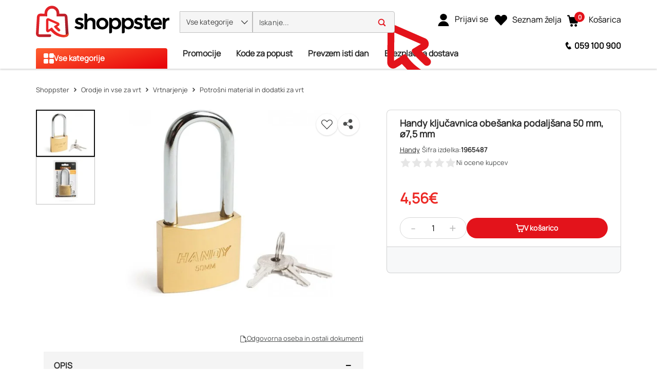

--- FILE ---
content_type: application/javascript
request_url: https://www.shoppster.si/chunk-I6QTBAWR.js
body_size: 594
content:
import{Ga as r,Ha as h,Ja as f,La as n,Ua as u}from"./chunk-EM6SSRZW.js";import{a as c,b as d}from"./chunk-6EATMWVP.js";var l=new f("google-tag-manager-config"),p=(()=>{class i{constructor(e){this._googleTagManagerConfig={id:null,gtm_auth:"",gtm_preview:""},e&&this.set(e)}set(e){this._googleTagManagerConfig=e}get(){return this._googleTagManagerConfig}static{this.\u0275fac=function(t){return new(t||i)(n(l,8))}}static{this.\u0275prov=r({token:i,factory:i.\u0275fac,providedIn:"root"})}}return i})(),L=(()=>{class i{constructor(e,t,a="noisy",o,s,g,m){this.googleTagManagerConfiguration=e,this.googleTagManagerId=t,this.googleTagManagerMode=a,this.googleTagManagerAuth=o,this.googleTagManagerPreview=s,this.googleTagManagerResourcePath=g,this.googleTagManagerCSPNonce=m,this.isLoaded=!1,this.browserGlobals={windowRef(){return window},documentRef(){return document}},this.config=this.googleTagManagerConfiguration?.get(),this.config==null&&(this.config={id:null}),this.config=d(c({},this.config),{id:t||this.config.id,gtm_auth:o||this.config.gtm_auth,gtm_preview:s||this.config.gtm_preview,gtm_resource_path:g||this.config.gtm_resource_path}),this.config.id!=null}checkForId(){if(this.googleTagManagerMode!=="silent"&&!this.config.id)throw new Error("Google tag manager ID not provided.");return!!this.config.id}getDataLayer(){this.checkForId();let e=this.browserGlobals.windowRef();return e.dataLayer=e.dataLayer||[],e.dataLayer}pushOnDataLayer(e){this.checkForId(),this.getDataLayer().push(e)}addGtmToDom(){return new Promise((e,t)=>{if(this.isLoaded)return e(this.isLoaded);if(!this.checkForId())return e(!1);let a=this.browserGlobals.documentRef();this.pushOnDataLayer({"gtm.start":new Date().getTime(),event:"gtm.js"});let o=a.createElement("script");o.id="GTMscript",o.async=!0,o.src=this.applyGtmQueryParams(this.config.gtm_resource_path?this.config.gtm_resource_path:"https://www.googletagmanager.com/gtm.js"),o.addEventListener("load",()=>e(this.isLoaded=!0)),o.addEventListener("error",()=>t(!1)),this.googleTagManagerCSPNonce&&o.setAttribute("nonce",this.googleTagManagerCSPNonce),a.head.insertBefore(o,a.head.firstChild)})}pushTag(e){return new Promise((t,a)=>{if(!this.checkForId())return t();if(!this.isLoaded)this.addGtmToDom().then(()=>(this.pushOnDataLayer(e),t())).catch(()=>a());else return this.pushOnDataLayer(e),t()})}applyGtmQueryParams(e){return e.indexOf("?")===-1&&(e+="?"),e+Object.keys(this.config).filter(t=>this.config[t]).map(t=>`${t}=${this.config[t]}`).join("&")}static{this.\u0275fac=function(t){return new(t||i)(n(p,8),n("googleTagManagerId",8),n("googleTagManagerMode",8),n("googleTagManagerAuth",8),n("googleTagManagerPreview",8),n("googleTagManagerResourcePath",8),n("googleTagManagerCSPNonce",8))}}static{this.\u0275prov=r({token:i,factory:i.\u0275fac,providedIn:"root"})}}return i})(),D=(()=>{class i{static forRoot(e){return{ngModule:i,providers:[{provide:l,useValue:e}]}}static{this.\u0275fac=function(t){return new(t||i)}}static{this.\u0275mod=u({type:i})}static{this.\u0275inj=h({})}}return i})();export{L as a,D as b};


--- FILE ---
content_type: application/javascript
request_url: https://www.shoppster.si/chunk-7QUD53MI.js
body_size: 6304
content:
import{Ac as Dt,Cc as $t,Dc as St,Q as mt,oc as pt,pc as Nt,qc as Mt,rc as et,sa as vt,sc as nt,tc as G,vc as rt,yc as yt}from"./chunk-JILW2JJE.js";import{Gb as ht}from"./chunk-PEQRHKKJ.js";import{Hb as ft}from"./chunk-B4IS72P2.js";import{o as J,w as tt}from"./chunk-EM6SSRZW.js";import{a as j,f as ct,h as dt}from"./chunk-6EATMWVP.js";var bt=ct((it,at)=>{(function(a,f){typeof it=="object"&&typeof at<"u"?at.exports=f():typeof define=="function"&&define.amd?define(f):(a=typeof globalThis<"u"?globalThis:a||self).dayjs=f()})(it,function(){"use strict";var a=1e3,f=6e4,t=36e5,e="millisecond",n="second",u="minute",N="hour",m="day",A="week",b="month",U="quarter",C="year",z="date",h="Invalid Date",M=/^(\d{4})[-/]?(\d{1,2})?[-/]?(\d{0,2})[Tt\s]*(\d{1,2})?:?(\d{1,2})?:?(\d{1,2})?[.:]?(\d+)?$/,S=/\[([^\]]+)]|Y{1,4}|M{1,4}|D{1,2}|d{1,4}|H{1,2}|h{1,2}|a|A|m{1,2}|s{1,2}|Z{1,2}|SSS/g,w={name:"en",weekdays:"Sunday_Monday_Tuesday_Wednesday_Thursday_Friday_Saturday".split("_"),months:"January_February_March_April_May_June_July_August_September_October_November_December".split("_")},V=function(o,s,r){var l=String(o);return!l||l.length>=s?o:""+Array(s+1-l.length).join(r)+o},I={s:V,z:function(o){var s=-o.utcOffset(),r=Math.abs(s),l=Math.floor(r/60),i=r%60;return(s<=0?"+":"-")+V(l,2,"0")+":"+V(i,2,"0")},m:function o(s,r){if(s.date()<r.date())return-o(r,s);var l=12*(r.year()-s.year())+(r.month()-s.month()),i=s.clone().add(l,b),d=r-i<0,c=s.clone().add(l+(d?-1:1),b);return+(-(l+(r-i)/(d?i-c:c-i))||0)},a:function(o){return o<0?Math.ceil(o)||0:Math.floor(o)},p:function(o){return{M:b,y:C,w:A,d:m,D:z,h:N,m:u,s:n,ms:e,Q:U}[o]||String(o||"").toLowerCase().replace(/s$/,"")},u:function(o){return o===void 0}},R="en",_={};_[R]=w;var Y=function(o){return o instanceof L},T=function(o,s,r){var l;if(!o)return R;if(typeof o=="string")_[o]&&(l=o),s&&(_[o]=s,l=o);else{var i=o.name;_[i]=o,l=i}return!r&&l&&(R=l),l||!r&&R},y=function(o,s){if(Y(o))return o.clone();var r=typeof s=="object"?s:{};return r.date=o,r.args=arguments,new L(r)},v=I;v.l=T,v.i=Y,v.w=function(o,s){return y(o,{locale:s.$L,utc:s.$u,x:s.$x,$offset:s.$offset})};var L=function(){function o(r){this.$L=T(r.locale,null,!0),this.parse(r)}var s=o.prototype;return s.parse=function(r){this.$d=function(l){var i=l.date,d=l.utc;if(i===null)return new Date(NaN);if(v.u(i))return new Date;if(i instanceof Date)return new Date(i);if(typeof i=="string"&&!/Z$/i.test(i)){var c=i.match(M);if(c){var p=c[2]-1||0,D=(c[7]||"0").substring(0,3);return d?new Date(Date.UTC(c[1],p,c[3]||1,c[4]||0,c[5]||0,c[6]||0,D)):new Date(c[1],p,c[3]||1,c[4]||0,c[5]||0,c[6]||0,D)}}return new Date(i)}(r),this.$x=r.x||{},this.init()},s.init=function(){var r=this.$d;this.$y=r.getFullYear(),this.$M=r.getMonth(),this.$D=r.getDate(),this.$W=r.getDay(),this.$H=r.getHours(),this.$m=r.getMinutes(),this.$s=r.getSeconds(),this.$ms=r.getMilliseconds()},s.$utils=function(){return v},s.isValid=function(){return this.$d.toString()!==h},s.isSame=function(r,l){var i=y(r);return this.startOf(l)<=i&&i<=this.endOf(l)},s.isAfter=function(r,l){return y(r)<this.startOf(l)},s.isBefore=function(r,l){return this.endOf(l)<y(r)},s.$g=function(r,l,i){return v.u(r)?this[l]:this.set(i,r)},s.unix=function(){return Math.floor(this.valueOf()/1e3)},s.valueOf=function(){return this.$d.getTime()},s.startOf=function(r,l){var i=this,d=!!v.u(l)||l,c=v.p(r),p=function(F,E){var x=v.w(i.$u?Date.UTC(i.$y,E,F):new Date(i.$y,E,F),i);return d?x:x.endOf(m)},D=function(F,E){return v.w(i.toDate()[F].apply(i.toDate("s"),(d?[0,0,0,0]:[23,59,59,999]).slice(E)),i)},$=this.$W,g=this.$M,H=this.$D,P="set"+(this.$u?"UTC":"");switch(c){case C:return d?p(1,0):p(31,11);case b:return d?p(1,g):p(0,g+1);case A:var q=this.$locale().weekStart||0,k=($<q?$+7:$)-q;return p(d?H-k:H+(6-k),g);case m:case z:return D(P+"Hours",0);case N:return D(P+"Minutes",1);case u:return D(P+"Seconds",2);case n:return D(P+"Milliseconds",3);default:return this.clone()}},s.endOf=function(r){return this.startOf(r,!1)},s.$set=function(r,l){var i,d=v.p(r),c="set"+(this.$u?"UTC":""),p=(i={},i[m]=c+"Date",i[z]=c+"Date",i[b]=c+"Month",i[C]=c+"FullYear",i[N]=c+"Hours",i[u]=c+"Minutes",i[n]=c+"Seconds",i[e]=c+"Milliseconds",i)[d],D=d===m?this.$D+(l-this.$W):l;if(d===b||d===C){var $=this.clone().set(z,1);$.$d[p](D),$.init(),this.$d=$.set(z,Math.min(this.$D,$.daysInMonth())).$d}else p&&this.$d[p](D);return this.init(),this},s.set=function(r,l){return this.clone().$set(r,l)},s.get=function(r){return this[v.p(r)]()},s.add=function(r,l){var i,d=this;r=Number(r);var c=v.p(l),p=function(g){var H=y(d);return v.w(H.date(H.date()+Math.round(g*r)),d)};if(c===b)return this.set(b,this.$M+r);if(c===C)return this.set(C,this.$y+r);if(c===m)return p(1);if(c===A)return p(7);var D=(i={},i[u]=f,i[N]=t,i[n]=a,i)[c]||1,$=this.$d.getTime()+r*D;return v.w($,this)},s.subtract=function(r,l){return this.add(-1*r,l)},s.format=function(r){var l=this,i=this.$locale();if(!this.isValid())return i.invalidDate||h;var d=r||"YYYY-MM-DDTHH:mm:ssZ",c=v.z(this),p=this.$H,D=this.$m,$=this.$M,g=i.weekdays,H=i.months,P=function(E,x,Z,W){return E&&(E[x]||E(l,d))||Z[x].substr(0,W)},q=function(E){return v.s(p%12||12,E,"0")},k=i.meridiem||function(E,x,Z){var W=E<12?"AM":"PM";return Z?W.toLowerCase():W},F={YY:String(this.$y).slice(-2),YYYY:this.$y,M:$+1,MM:v.s($+1,2,"0"),MMM:P(i.monthsShort,$,H,3),MMMM:P(H,$),D:this.$D,DD:v.s(this.$D,2,"0"),d:String(this.$W),dd:P(i.weekdaysMin,this.$W,g,2),ddd:P(i.weekdaysShort,this.$W,g,3),dddd:g[this.$W],H:String(p),HH:v.s(p,2,"0"),h:q(1),hh:q(2),a:k(p,D,!0),A:k(p,D,!1),m:String(D),mm:v.s(D,2,"0"),s:String(this.$s),ss:v.s(this.$s,2,"0"),SSS:v.s(this.$ms,3,"0"),Z:c};return d.replace(S,function(E,x){return x||F[E]||c.replace(":","")})},s.utcOffset=function(){return 15*-Math.round(this.$d.getTimezoneOffset()/15)},s.diff=function(r,l,i){var d,c=v.p(l),p=y(r),D=(p.utcOffset()-this.utcOffset())*f,$=this-p,g=v.m(this,p);return g=(d={},d[C]=g/12,d[b]=g,d[U]=g/3,d[A]=($-D)/6048e5,d[m]=($-D)/864e5,d[N]=$/t,d[u]=$/f,d[n]=$/a,d)[c]||$,i?g:v.a(g)},s.daysInMonth=function(){return this.endOf(b).$D},s.$locale=function(){return _[this.$L]},s.locale=function(r,l){if(!r)return this.$L;var i=this.clone(),d=T(r,l,!0);return d&&(i.$L=d),i},s.clone=function(){return v.w(this.$d,this)},s.toDate=function(){return new Date(this.valueOf())},s.toJSON=function(){return this.isValid()?this.toISOString():null},s.toISOString=function(){return this.$d.toISOString()},s.toString=function(){return this.$d.toUTCString()},o}(),O=L.prototype;return y.prototype=O,[["$ms",e],["$s",n],["$m",u],["$H",N],["$W",m],["$M",b],["$y",C],["$D",z]].forEach(function(o){O[o[1]]=function(s){return this.$g(s,o[0],o[1])}}),y.extend=function(o,s){return o.$i||(o(s,L,y),o.$i=!0),y},y.locale=T,y.isDayjs=Y,y.unix=function(o){return y(1e3*o)},y.en=_[R],y.Ls=_,y.p={},y})});var gt=ct((st,ut)=>{(function(a,f){typeof st=="object"&&typeof ut<"u"?ut.exports=f():typeof define=="function"&&define.amd?define(f):(a=typeof globalThis<"u"?globalThis:a||self).dayjs_plugin_customParseFormat=f()})(st,function(){"use strict";var a={LTS:"h:mm:ss A",LT:"h:mm A",L:"MM/DD/YYYY",LL:"MMMM D, YYYY",LLL:"MMMM D, YYYY h:mm A",LLLL:"dddd, MMMM D, YYYY h:mm A"},f=/(\[[^[]*\])|([-:/.()\s]+)|(A|a|YYYY|YY?|MM?M?M?|Do|DD?|hh?|HH?|mm?|ss?|S{1,3}|z|ZZ?)/g,t=/\d\d/,e=/\d\d?/,n=/\d*[^\s\d-_:/()]+/,u={},N=function(h){return(h=+h)+(h>68?1900:2e3)},m=function(h){return function(M){this[h]=+M}},A=[/[+-]\d\d:?(\d\d)?|Z/,function(h){(this.zone||(this.zone={})).offset=function(M){if(!M||M==="Z")return 0;var S=M.match(/([+-]|\d\d)/g),w=60*S[1]+(+S[2]||0);return w===0?0:S[0]==="+"?-w:w}(h)}],b=function(h){var M=u[h];return M&&(M.indexOf?M:M.s.concat(M.f))},U=function(h,M){var S,w=u.meridiem;if(w){for(var V=1;V<=24;V+=1)if(h.indexOf(w(V,0,M))>-1){S=V>12;break}}else S=h===(M?"pm":"PM");return S},C={A:[n,function(h){this.afternoon=U(h,!1)}],a:[n,function(h){this.afternoon=U(h,!0)}],S:[/\d/,function(h){this.milliseconds=100*+h}],SS:[t,function(h){this.milliseconds=10*+h}],SSS:[/\d{3}/,function(h){this.milliseconds=+h}],s:[e,m("seconds")],ss:[e,m("seconds")],m:[e,m("minutes")],mm:[e,m("minutes")],H:[e,m("hours")],h:[e,m("hours")],HH:[e,m("hours")],hh:[e,m("hours")],D:[e,m("day")],DD:[t,m("day")],Do:[n,function(h){var M=u.ordinal,S=h.match(/\d+/);if(this.day=S[0],M)for(var w=1;w<=31;w+=1)M(w).replace(/\[|\]/g,"")===h&&(this.day=w)}],M:[e,m("month")],MM:[t,m("month")],MMM:[n,function(h){var M=b("months"),S=(b("monthsShort")||M.map(function(w){return w.substr(0,3)})).indexOf(h)+1;if(S<1)throw new Error;this.month=S%12||S}],MMMM:[n,function(h){var M=b("months").indexOf(h)+1;if(M<1)throw new Error;this.month=M%12||M}],Y:[/[+-]?\d+/,m("year")],YY:[t,function(h){this.year=N(h)}],YYYY:[/\d{4}/,m("year")],Z:A,ZZ:A};function z(h){var M,S;M=h,S=u&&u.formats;for(var w=(h=M.replace(/(\[[^\]]+])|(LTS?|l{1,4}|L{1,4})/g,function(y,v,L){var O=L&&L.toUpperCase();return v||S[L]||a[L]||S[O].replace(/(\[[^\]]+])|(MMMM|MM|DD|dddd)/g,function(o,s,r){return s||r.slice(1)})})).match(f),V=w.length,I=0;I<V;I+=1){var R=w[I],_=C[R],Y=_&&_[0],T=_&&_[1];w[I]=T?{regex:Y,parser:T}:R.replace(/^\[|\]$/g,"")}return function(y){for(var v={},L=0,O=0;L<V;L+=1){var o=w[L];if(typeof o=="string")O+=o.length;else{var s=o.regex,r=o.parser,l=y.substr(O),i=s.exec(l)[0];r.call(v,i),y=y.replace(i,"")}}return function(d){var c=d.afternoon;if(c!==void 0){var p=d.hours;c?p<12&&(d.hours+=12):p===12&&(d.hours=0),delete d.afternoon}}(v),v}}return function(h,M,S){S.p.customParseFormat=!0,h&&h.parseTwoDigitYear&&(N=h.parseTwoDigitYear);var w=M.prototype,V=w.parse;w.parse=function(I){var R=I.date,_=I.utc,Y=I.args;this.$u=_;var T=Y[1];if(typeof T=="string"){var y=Y[2]===!0,v=Y[3]===!0,L=y||v,O=Y[2];v&&(O=Y[2]),u=this.$locale(),!y&&O&&(u=S.Ls[O]),this.$d=function(l,i,d){try{if(["x","X"].indexOf(i)>-1)return new Date((i==="X"?1e3:1)*l);var c=z(i)(l),p=c.year,D=c.month,$=c.day,g=c.hours,H=c.minutes,P=c.seconds,q=c.milliseconds,k=c.zone,F=new Date,E=$||(p||D?1:F.getDate()),x=p||F.getFullYear(),Z=0;p&&!D||(Z=D>0?D-1:F.getMonth());var W=g||0,X=H||0,K=P||0,Q=q||0;return k?new Date(Date.UTC(x,Z,E,W,X,K,Q+60*k.offset*1e3)):d?new Date(Date.UTC(x,Z,E,W,X,K,Q)):new Date(x,Z,E,W,X,K,Q)}catch{return new Date("")}}(R,T,_),this.init(),O&&O!==!0&&(this.$L=this.locale(O).$L),L&&R!==this.format(T)&&(this.$d=new Date("")),u={}}else if(T instanceof Array)for(var o=T.length,s=1;s<=o;s+=1){Y[1]=T[s-1];var r=S.apply(this,Y);if(r.isValid()){this.$d=r.$d,this.$L=r.$L,this.init();break}s===o&&(this.$d=new Date(""))}else V.call(this,I)}}})});function Lt(a){if(typeof a!="object"||a===null||Array.isArray(a))return!1;for(let f in a)return!1;return!0}function Tt(a={}){return Object.keys(a).filter(f=>a[f]===void 0||a[f]===null).forEach(f=>delete a[f]),a}function Ot(a,f){if(a===f)return!0;if(!a||!f)return!1;let t=Object.keys(a),e=Object.keys(f),n=t.length,u=e.length;if(n!==u)return!1;for(let N=0;N<n;N++){let m=t[N];if(a[m]!==f[m])return!1}return!0}function Vt(a){try{return JSON.parse(a)}catch(f){return console.error("Failed to parse JSON",a,f),null}}function Yt(a){return new Promise(f=>setTimeout(f,a))}function xt(a){return a&&typeof a.subscribe=="function"}var wt=class{static requiredFileTypes(f){return t=>{let e=t.value;if(e)for(let n=0;n<e.length;n++){let u=e[n].type;if(f.indexOf(u)<0)return{requiredFileTypes:!0}}return null}}static requiredFileSize(f){return t=>{let e=t.value;if(e){for(let n=0;n<e.length;n++)if(e[n].size>f)return{requiredFileSize:!0}}return null}}static requiredFileName(){return f=>{let t=f.value;if(t){let e=new RegExp(`.*[><&/\\\\()'"].*`);for(let n=0;n<t.length;n++)if(t[n].name.match(e))return{requiredFileName:!0}}return null}}};var B=dt(bt()),lt=dt(gt());function Pt(a,f,t,e=22){let n;return n=a?.substring(f,e),a.length>e?n+t:n}function Ct(a){let f=new URL(a);return f.protocol+"//"+f.host}function ot(a){return a?.split(/\r?\n/).filter(f=>f.length>0)}var Et=130,At=18,Ut=(()=>{class a extends ht{static{this.FORM_INVALID={formInvalid:!0}}static{this.FORM_VALID=null}static passwordValidator(t){let e=t.value;return!e.length||e?.match(pt)?null:{invalidPassword:!0}}static smsNewsletterValidator(t,e){return n=>{let u=n.controls.cellphone,N=!!n.value?.smsNewsletterConsent,m=!!a.phoneNumberNonEmptyValidator(e)(u),A=!a.phoneNumberValidator(t)(u);return N?m||!A?j(j({},m?{phoneFieldEmpty:!0}:{}),A?{}:{phoneNumberInvalid:!0}):a.FORM_VALID:m?a.FORM_VALID:a.FORM_INVALID}}static hasAnyNewsletterConsentValidator(t){let e=!!t.value.smsNewsletterConsent,n=!!t.value.emailNewsletterConsent;return e||n?a.FORM_VALID:a.FORM_INVALID}static hasEmailConsentNewsletterValidator(t){return!!t.value.emailNewsletterConsent?a.FORM_VALID:a.FORM_INVALID}static emailNewsletterValidator(t){let e=t.controls.email,n=!!t.value?.emailNewsletterConsent,u=!e?.value,N=!a.emailValidator(e);return n?N?a.FORM_VALID:{emailAddressInvalid:!0}:u?a.FORM_VALID:a.FORM_INVALID}static phoneNumberNonEmptyValidator(t){return e=>{if(!t)return null;let n=e.value,u=ft(t);return u&&n===u?{noUserInput:!0}:a.FORM_VALID}}static phoneNumberValidator(t){return e=>{let n=e.value;return t?a.phoneNumberValid(n)?null:{invalidPhoneNumber:!0}:a.serbianMobilePhoneNumberValid(n)?null:{invalidPhoneNumber:!0}}}static phoneNumberSalaryDeductionValidator(){return t=>{let e=t.value;return a.salaryDeductionPhoneValid(e)?null:{invalidPhoneNumber:!0}}}static serbianNameValidator(t){return t.value.match(nt)?null:{invalidName:!0}}static phoneNumberValid(t){return t?.match(Nt)}static serbianMobilePhoneNumberValid(t){return t?.match(Mt)}static salaryDeductionPhoneValid(t){return t?.match(Dt)}static nameAndSurnameValidator(t){return e=>{let n=e.value;return t?a.slovenianNameAndSurnameValidator(n)?null:{invalidName:!0}:a.serbianNameAndSurnameValidator(n)?null:{invalidName:!0}}}static nameValidator(t){return t.value.match(et)?null:{invalidName:!0}}static serbianNameAndSurnameValidator(t){return t?.match(nt)}static slovenianNameAndSurnameValidator(t){return t?.match(et)}static updateFormPasswordMatchValidator(t){let e=t.value.newPassword,n=t.value.newPasswordConfirm;return e===n?null:{invalidPassword:!0}}static dayValidator(t){let e=t.value;return e>0&&e<32||!e?null:{invalidDay:!0}}static birthYearValidator(t){let e=t.value,n=new Date;return e>n.getFullYear()-Et&&e<=n.getFullYear()-At||!e?null:{invalidYear:!0}}static birthDateValidator(t){B.default.extend(lt.default);let e=t.value.birthDay,n=t.value.birthMonth,u=t.value.birthYear;if(!e&&!u&&n===null)return null;e<10&&(e="0"+e),n<10&&(n="0"+n);let N=u+"-"+n+"-"+e,m=(0,B.default)(N,"YYYY-MM-DD",!0).isValid(),A=(0,B.default)(N).diff((0,B.default)(),"years");return m?A<=-18?null:{invalidAge:!0}:{invalidDatum:!0}}static townValidator(t){return e=>t.pipe(tt(n=>{let u=e?.value?.toString().toLocaleLowerCase();return n?.find(N=>N?.townName?.toString().toLocaleLowerCase()===u)?null:{invalidTown:!0}}))}static postalCodeValidator(t){return e=>t?t.pipe(tt(n=>{let u=e.value?.name?e.value?.name:e.value;return n?.find(N=>N.postalCode===u)?null:{invalidPostalCode:!0}})):null}static townAndPostalCodeDropdownValidator(t){return e=>{if(!e||!e.parent)return null;let n=e.parent,u=n.controls.town,N=n.controls.postalCode,m=u?.value,A=N?.value,b=!m?.townName||!A?.postalCode,U=m?.postalCode===A?.postalCode;return t&&b?(u.setErrors({notSelected:!0}),N.setErrors({notSelected:!0}),J({notSelected:!0})):!t&&(b||!U)?(u.setErrors({noMatch:!0}),N.setErrors({noMatch:!0}),J({noMatch:!0})):(u.setErrors(),N.setErrors(),null)}}static streetNameValidator(t){return e=>{if(!t){let n=e.value;if(n?.streetName)return n.streetName.match($t)?null:(e.setErrors({invalidStreetName:!0}),{invalidStreetName:!0})}return null}}static deliveryNotesPatternValidator(t){return e=>{if(!t){let n=ot(e.value);for(let u of n)if(!u.match(St))return{invalidDeliveryNotes:!0}}return null}}static deliveryNotesMaxLengthValidator(t){return e=>t?null:ot(e.value).join("").length>vt.MAX_LENGTH?{maxLengthExceeded:!0}:null}static vatNumberSloValidator(t){return e=>{let n=t.controls?.vatExcepted?.value,u=t.controls?.vatNumber?.value;return n?.toString()==="true"&&(u?.length!==10||!u.match(rt))?J({invalidVatNumber:!0}):n?.toString()==="false"&&(u?.length!==8||!u.match(G))?J({invalidVatNumber:!0}):null}}static companyVatNumberValidator(t){return e=>{let n=t.controls?.vatExpected?.value,u=t.controls?.companyPIB?.value;return n?.toString()==="true"&&(u?.length!==10||!u.match(rt))?J({invalidVatNumber:!0}):n?.toString()==="false"&&(u?.length!==8||!u.match(G))?J({invalidVatNumber:!0}):null}}static onlyNumberValidator(t){return t.value.match(G)?null:{invalidValue:!0}}static containsBirthDateAndGenderValidator(t){B.default.extend(lt.default);let e=t.value.birthDay,n=t.value.birthMonth,u=t.value.birthYear,N=t.value.gender;return!(e||u||n)!=!N?{invalidData:!0}:null}static serbianCompanyVatNumberValidator(t){let e=t.value;return e==null?J({invalidVatNumber:!0}):e.match(G)&&(e?.length==9||e?.length==13)?null:J({invalidVatNumber:!0})}static serbianCompanyIdValidator(t){let e=t.value;return e.match(G)&&(e?.length===8||e?.length===13)?null:J({invalidVatNumber:!0})}static rsJmbgValidator(t){let e=t?.value||"";return e.match(yt)?a.isControlDigitInvalid(e)?{invalidJmbgControlNumber:!0}:null:{invalidJmbgNumbersLength:!0}}static isControlDigitInvalid(t){let e=t.split("").map(Number),n=a.calculateJmbgControlNumber(e),u=e[mt-1];return n!==u}static calculateJmbgControlNumber(t){let e=11-(7*(t[0]+t[6])+6*(t[1]+t[7])+5*(t[2]+t[8])+4*(t[3]+t[9])+3*(t[4]+t[10])+2*(t[5]+t[11]))%11;return e>9?0:e}}return a})();export{Pt as a,Ct as b,ot as c,wt as d,bt as e,Ut as f,Lt as g,Tt as h,Ot as i,Vt as j,Yt as k,xt as l};


--- FILE ---
content_type: application/javascript
request_url: https://www.shoppster.si/chunk-TSKLW7NZ.js
body_size: 1160
content:
import{a as I}from"./chunk-PST2IWK7.js";import{f as c}from"./chunk-FBTERZ3R.js";import{d as k}from"./chunk-TBNAXUIT.js";import{ja as A,r as O}from"./chunk-ERJG4ZOB.js";import{L as f,V as x}from"./chunk-U6RXELOG.js";import{mc as P}from"./chunk-JILW2JJE.js";import{ia as b}from"./chunk-PEQRHKKJ.js";import{Ea as S,M as g,hb as y,ib as C,z as u}from"./chunk-B4IS72P2.js";import{Ac as l,Bc as v,Qb as r,Ta as m,Y as a,ba as d,w as p,wa as o,zc as h}from"./chunk-EM6SSRZW.js";var n=function(t){return t.TOKENIZATION="tokenization",t.SUCCESS="success",t.CANCEL="cancel",t.ERROR="error",t}(n||{}),V=(()=>{class t{constructor(i,e,s,R,w,D,M,E,_,U){this.router=i,this.routingService=e,this.paymentService=s,this.globalMessageService=R,this.activeCartService=w,this.analyticsService=D,this.store=M,this.userService=E,this.occOrderService=_,this.isBrowser=U}ngOnInit(){if(this.isBrowser){let i=this.routingService.getRouterState().pipe(a(1),p(e=>({result:e.state.params?.result||n.ERROR,params:e.state.queryParams})));this.subscription=i.subscribe(e=>{if(e.params)switch(e.result){case n.CANCEL:{this.handlePaymentCancel("checkout.checkoutPayment.cancel","cancel");break}case n.ERROR:{this.handlePaymentCancel("checkout.checkoutPayment.error","error");break}case n.SUCCESS:{this.sendAnalyticsOrderData(e.params.ShoppingCartID),this.savePaymentData(e.params),this.handleCartSubscriptionRemoval();break}case n.TOKENIZATION:{this.sendAnalyticsOrderData(e.params.ShoppingCartID),this.saveTokenAndExecutePayment(e.params),this.handleCartSubscriptionRemoval();break}default:{this.handlePaymentCancel("checkout.checkoutPayment.error","error");break}}})}}handlePaymentCancel(i,e){this.sendAnalyticsActionFail(),this.globalMessageService.add({key:i},y.MSG_TYPE_ERROR),this.paymentService.clearPaymentData(),this.router.navigate(["/checkout"],{queryParams:{code:e}})}handleCartSubscriptionRemoval(){this.removeCartSubscription=this.activeCartService.getActiveCartId().pipe(d()).subscribe(i=>{i&&this.store.dispatch(new f.RemoveCart({cartId:i}))})}savePaymentData(i){this.paymentService.savePaymentData(i).pipe(a(1)).subscribe(()=>{this.routingService.go({cxRoute:"orderConfirmation",params:{orderCode:i.ShoppingCartID}})})}saveTokenAndExecutePayment(i){this.paymentService.savePaymentToken(i).pipe(a(1)).subscribe(()=>{this.routingService.go({cxRoute:"orderConfirmation",params:{orderCode:i.ShoppingCartID}})})}sendAnalyticsOrderData(i){this.userService.getCurrentUserId().pipe(o(e=>this.occOrderService.load(e,i).pipe(o(s=>this.analyticsService.sendPurchaseData(s))))).pipe(a(1)).subscribe(e=>{e?this.sendAnalyticsActionSuccess():this.sendAnalyticsActionFail()})}sendAnalyticsActionFail(){this.store.dispatch(new c.SendPurchaseDataFail(!1))}sendAnalyticsActionSuccess(){this.store.dispatch(new c.SendPurchaseDataSuccess(!0))}ngOnDestroy(){this.subscription?.unsubscribe(),this.removeCartSubscription?.unsubscribe()}static{this.\u0275fac=function(e){return new(e||t)(r(g),r(S),r(I),r(C),r(x),r(A,8),r(u),r(O),r(k),r(P))}}static{this.\u0275cmp=m({type:t,selectors:[["ung-credit-card-payment"]],decls:2,vars:0,consts:[[1,"cx-spinner"]],template:function(e,s){e&1&&(h(0,"div",0),v(1,"cx-spinner"),l())},dependencies:[b],styles:['[_ngcontent-%COMP%]:root{--cx-spinner-radius: 120px;--cx-spinner-border-width: 15px;--cx-spinner-animation-time: 1s;--cx-spinner-primary-color: var(--cx-color-primary);--cx-spinner-secondary-color: var(--cx-color-light)}[_nghost-%COMP%]     .cx-spinner .loader-container{position:relative;margin-top:30px;margin-inline-end:auto;margin-bottom:30px;margin-inline-start:auto;width:var(--cx-spinner-radius);height:var(--cx-spinner-radius)}[_nghost-%COMP%]     .cx-spinner .loader{width:var(--cx-spinner-radius);height:var(--cx-spinner-radius);font-size:10px;overflow:hidden;animation:_ngcontent-%COMP%_load8 var(--cx-spinner-animation-time) infinite linear}[_nghost-%COMP%]     .cx-spinner .loader:before{content:"";box-sizing:border-box;display:block;width:var(--cx-spinner-radius);height:var(--cx-spinner-radius);border:var(--cx-spinner-border-width) solid;margin:auto;border-top-color:var(--cx-spinner-secondary-color);border-bottom-color:var(--cx-spinner-secondary-color);border-right-color:var(--cx-spinner-secondary-color);border-left-color:var(--cx-spinner-primary-color);border-radius:50%;pointer-events:none}@keyframes _ngcontent-%COMP%_load8{0%{transform:rotate(0)}to{transform:rotate(360deg)}}[_nghost-%COMP%]     .overlay.cx-spinner{display:flex;align-items:center;width:100%;height:100%;-webkit-user-select:none;user-select:none;background:#ffffff80;position:absolute;z-index:10}']})}}return t})();export{V as a};
